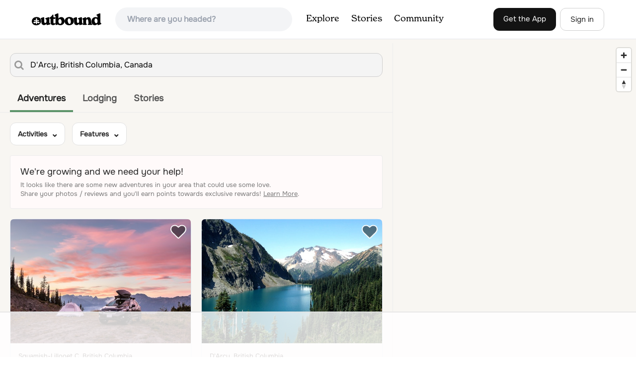

--- FILE ---
content_type: text/html
request_url: https://api.intentiq.com/profiles_engine/ProfilesEngineServlet?at=39&mi=10&dpi=936734067&pt=17&dpn=1&iiqidtype=2&iiqpcid=14035a5a-0767-4fae-9694-ca7c4f7467fe&iiqpciddate=1768579020165&pcid=ea09cd37-3f62-4d93-9737-5cfb94b71b38&idtype=3&gdpr=0&japs=false&jaesc=0&jafc=0&jaensc=0&jsver=0.33&testGroup=A&source=pbjs&ABTestingConfigurationSource=group&abtg=A&vrref=https%3A%2F%2Fwww.theoutbound.com
body_size: 53
content:
{"abPercentage":97,"adt":1,"ct":2,"isOptedOut":false,"data":{"eids":[]},"dbsaved":"false","ls":true,"cttl":86400000,"abTestUuid":"g_a20da656-131d-48dc-a2ff-f38d3fe9b8d6","tc":9,"sid":-363228612}

--- FILE ---
content_type: text/html; charset=utf-8
request_url: https://www.google.com/recaptcha/api2/aframe
body_size: 269
content:
<!DOCTYPE HTML><html><head><meta http-equiv="content-type" content="text/html; charset=UTF-8"></head><body><script nonce="lZl9FFh7ktAoZKJTVQDCiw">/** Anti-fraud and anti-abuse applications only. See google.com/recaptcha */ try{var clients={'sodar':'https://pagead2.googlesyndication.com/pagead/sodar?'};window.addEventListener("message",function(a){try{if(a.source===window.parent){var b=JSON.parse(a.data);var c=clients[b['id']];if(c){var d=document.createElement('img');d.src=c+b['params']+'&rc='+(localStorage.getItem("rc::a")?sessionStorage.getItem("rc::b"):"");window.document.body.appendChild(d);sessionStorage.setItem("rc::e",parseInt(sessionStorage.getItem("rc::e")||0)+1);localStorage.setItem("rc::h",'1768579025334');}}}catch(b){}});window.parent.postMessage("_grecaptcha_ready", "*");}catch(b){}</script></body></html>

--- FILE ---
content_type: text/plain
request_url: https://rtb.openx.net/openrtbb/prebidjs
body_size: -84
content:
{"id":"ce2c565d-6fe6-4aa2-92ee-11227bed5258","nbr":0}

--- FILE ---
content_type: text/plain
request_url: https://rtb.openx.net/openrtbb/prebidjs
body_size: -225
content:
{"id":"e3fdea78-2833-4a80-aed1-5d0fed98d6d8","nbr":0}

--- FILE ---
content_type: text/plain; charset=utf-8
request_url: https://ads.adthrive.com/http-api/cv2
body_size: 6104
content:
{"om":["014d31bb","024w7jmn","055b4046-c4ab-4789-a013-e089ed2b44fd","05657d2a-34b3-4399-a8fe-4547d5c5d619","0929nj63","0av741zl","0b0m8l4f","0nkew1d9","0ubeqno1","0yr3r2xx","1","10011/855b136a687537d76857f15c0c86e70b","1011_302_56233630","10310289136970_559920874","10310289136970_593674671","106d878a-4ebe-4c2c-aa3c-f576a7484fa9","10ua7afe","11142692","11509227","11896988","11999803","12010080","12010084","12010088","12123650","12142259","12151247","124682_602","124684_145","124843_8","124848_7","124853_7","12gfb8kp","1374w81n","13mvd7kb","1453468","14xoyqyz","16x7UEIxQu8","17_24104693","17_24683312","17_24767239","1832l91i","18c49ca8-36b1-4974-a2f9-3e5a2fe20e3e","1cmuj15l","1dwefsfs","1ekh5tp4","1h7yhpl7","1kch9gc0","1o3c69b1","1p4k6hot","1zp8pjcw","202d4qe7","20421090_200_EAAYACogyy0RzHbkTBh30TNsrxZR28Ohi-3ey2rLnbQlrDDSVmQyBCEE070_","206_501425","206_549410","2132:46039086","2132:46039087","2132:46039090","2132:46039903","2132:46039943","2249:553779915","2249:650650503","2249:657216801","2249:691910064","2249:691914577","2307:0is68vil","2307:0ubeqno1","2307:31yw6nyu","2307:4bzcxdwk","2307:4qxmmgd2","2307:4sxvf937","2307:64x7dtvi","2307:6u4glzf8","2307:6wbm92qr","2307:76odrdws","2307:77gj3an4","2307:794di3me","2307:7cmeqmw8","2307:8pksr1ui","2307:9nex8xyd","2307:auyahd87","2307:c1hsjx06","2307:cv2huqwc","2307:e49ssopz","2307:fe9c3abs","2307:g749lgab","2307:g80wmwcu","2307:ge4000vb","2307:jczkyd04","2307:mn537fcq","2307:mrxgofeg","2307:o5atmw3y","2307:qsssq7ii","2307:t4zab46q","2307:tjhavble","2307:u30fsj32","2307:u7p1kjgp","2307:udxsdt9w","2307:urut9okb","2307:vtri9xns","2307:y6mvqh9c","2307:z2zvrgyz","23786440","2409_15064_70_86112923","2409_15064_70_86128400","2409_25495_176_CR52092920","2409_25495_176_CR52092923","2409_25495_176_CR52092954","2409_25495_176_CR52153849","2409_25495_176_CR52178315","2409_25495_176_CR52180473","245841736","25048198","25048614","25048620","25_52qaclee","25_53v6aquw","25_hgrz3ggo","25_o4jf439x","262594","2662_200562_8172724","2701defc-15a7-47ce-86bd-f5d8bb756305","2715_9888_262594","2715_9888_501349","2715_9888_549410","28u7c6ez","29414696","29414711","2ayubha1","2jkfc11f","2vx824el","2yor97dj","3003185","30583865","308_125203_14","308_125204_11","31qdo7ks","31yw6nyu","32738125","33106994","33604490","33608759","33637455","3490:CR52092919","3490:CR52212685","3490:CR52212686","3490:CR52212688","3658_104255_tjhavble","3658_136236_rvmx4z8a","3658_149557_6u4glzf8","3658_15078_u5zlepic","3658_15233_4sxvf937","3658_15936_31yw6nyu","3658_15936_io73zia8","3658_16671_T26265953","3658_18152_mwnvongn","3658_203382_5gc3dsqf","3658_203382_auyahd87","3658_203382_vtri9xns","3702_139777_24765466","3702_139777_24765483","3702_139777_24765548","3745kao5","381513943572","3822:23421345","395389984","39uj4z2h","3LMBEkP-wis","3a19xks2","3a93f871-15be-4fc6-9924-26c53586842c","3b572bb7-c4ef-417f-b5a8-a0128f2b068f","3je11mti","3k7yez81","3o6augn1","3v2n6fcp","3v5u0p3e","3z9sc003","3zp8ouf1","402680664","4083IP31KS13kodabuilt_77f48","409_192565","409_216326","409_216366","409_216384","409_216406","409_216407","409_216408","409_216416","409_216418","409_220149","409_220168","409_225975","409_225978","409_225982","409_225987","409_225988","409_225990","409_225992","409_226321","409_226322","409_226324","409_226336","409_226352","409_227223","409_227224","409_227239","409_228055","409_228115","409_231797","43919985","44629254","458901553568","46039085","47745534","47869802","47yfy2kc","481703827","485027845327","48673577","48739100","48877306","4941618","4947806","4972638","4972640","4afca42j","4aqwokyz","4cepw60l","4fk9nxse","4ghpg1az","4l8wnsbf","4qxmmgd2","4sxvf937","4tgls8cg","4yevyu88","4zai8e8t","501349","513182805","51372410","521_425_203500","521_425_203501","521_425_203505","521_425_203509","521_425_203515","521_425_203518","521_425_203535","521_425_203542","521_425_203614","521_425_203615","521_425_203657","521_425_203659","521_425_203663","521_425_203666","521_425_203683","521_425_203705","521_425_203714","521_425_203729","521_425_203730","521_425_203731","521_425_203732","521_425_203733","521_425_203867","521_425_203877","521_425_203892","521_425_203893","521_425_203917","521_425_203932","521_425_203946","521_425_203959","52bh8xmf","5316_139700_16b4f0e9-216b-407b-816c-070dabe05b28","5316_139700_3cdf5be4-408f-43d7-a14f-b5d558e7b1b2","5316_139700_44d12f53-720c-4d77-aa3f-2c657f68dcfa","5316_139700_53a52a68-f2b1-43b7-bef4-56b9aa9addac","5316_139700_6aefc6d3-264a-439b-b013-75aa5c48e883","5316_139700_a8ac655a-14ad-4f1a-ba03-9f5a49b9fdd8","5316_139700_bd0b86af-29f5-418b-9bb4-3aa99ec783bd","5316_139700_e57da5d6-bc41-40d9-9688-87a11ae6ec85","53v6aquw","55101612","5510:kecbwzbd","551330","55167461","55178669","5532:553779915","55344633","555_165_788423459230","5563_66529_OAIP.1c76eaab97db85bd36938f82604fa570","5563_66529_OAIP.8a90d14040a9d730016bd299770f7091","5563_66529_OAIP.dabb7fc254f365e3c3cf38954bb1bf4c","55726194","557_409_216386","557_409_220139","557_409_220159","557_409_220333","557_409_220334","557_409_220338","557_409_220343","557_409_220344","557_409_220353","557_409_220354","557_409_228055","557_409_228065","557_409_228077","557_409_228105","557_409_228349","557_409_228354","55826909","558_93_4aqwokyz","558_93_sgd7bqgu","5626536529","56635908","5926525161","593674671","59818357","59873208","59873223","5fz7vp77","5gc3dsqf","5ia3jbdy","5rd4wk9i","5rt0lalb","5sfc9ja1","5zlmes3y","6026574625","60505853","60825627","609577512","60f5a06w","61210719","6126595891","61516309","616794222","618576351","618876699","618980679","619089559","61916211","61932920","61932925","61932933","61932948","61932957","62019933","62187798","6226505231","6226507991","6250_66552_943382804","627227759","627309156","627309159","627506665","628015148","628086965","628153053","628222860","628223277","628360579","628360582","628444259","628444262","628444349","628444433","628444439","628456307","628456310","628456313","628456379","628456382","628456403","628622163","628622169","628622172","628622175","628622178","628622241","628622244","628622247","628622250","628683371","628687043","628687157","628687460","628687463","628803013","628841673","629007394","629009180","629167998","629168001","629168010","629168565","629171196","629171202","62946743","62946748","62978299","62980383","62980385","63044230","6365_61796_685193681490","6365_61796_788314728418","6365_61796_788401858556","6365_61796_788423458216","6365_61796_790806799178","636910768489","63barbg1","6547_67916_CykzNUTp8bxFMKrBtODT","6547_67916_Kk6RcbKvKSZYrP0pTH38","6547_67916_MpTlQzByGGwfUx2jOsh4","6547_67916_n8nOhMi1PLTZCqAiyu7G","6547_67916_nqe0rvjUxF7EqEQRwSgH","6547_67916_uIzitrQA0oAmnM0iuJdK","6547_67916_zaYeDX5gvolq7YrNU0bS","659216891404","659713728691","670_9916_703663165","677843517","680_99480_700109379","680_99480_700109389","680_99480_700109391","680_99480_700109393","680_99480_700109399","688070999","688078501","692192868","696314600","696332890","697190072","697525795","697876994","698595709","699813340","699824707","6l5qanx0","6u4glzf8","6wbm92qr","6zt4aowl","700109383","700109389","700109391","700109399","702397981","702423494","702769751","703943422","704260738","704910434","704911769","705268174","70_86470702","7414_121891_6151445","76odrdws","7732580","77gj3an4","79096172","794di3me","7brjk2xx","7c3285a2-79f6-4a4f-b696-182d09e3be3b","7fc6xgyo","7k27twoj","7x8f326o","7xb3th35","80070365","80070376","80070391","8152859","8152879","8161137","82133858","82133859","82286818","82286845","82286850","8341_230731_591283456202345442","84578122","85943196","85943199","85954255","85_1096iq141cr2750.123ae3b0","86509229","88o5ox1x","8ax1f5n9","8b5u826e","8fdfc014","8h0jrkwl","8orkh93v","8osostik","8pksr1ui","8ptlop6y","8vv4rx9p","8w4klwi4","9057/211d1f0fa71d1a58cabee51f2180e38f","9057/5f448328401da696520ae886a00965e2","9242758","9nex8xyd","9nkdugpt","9phuypxd","9rqgwgyb","9sx540w1","9vykgux1","9yffr0hr","XeOZBuzVtlgTiY6xc9ogWA==","YM34v0D1p1g","a0cb0e04-c856-49f6-808a-3bf062a98161","a0oxacu8","a55fh6ja","a566o9hb","a91b12a9-f528-452f-8bf7-9b677da4f253","acf53c2e-0d80-415e-bc1c-90861f7b469e","auyahd87","axa2hq5l","b/ZHs3rLdvwDBq+46Ruzsw==","b3sqze11","b943543d-cfcd-4609-9200-30ae3174b354","be4hm1i2","bmp4lbzm","bn278v80","bnpe74hh","bpecuyjx","bpwmigtk","bwrjdgxj","bwwbm3ch","bzp9la1n","c1hsjx06","c7z0h277","cbg18jr6","ch5fuz3g","clpej29x","co17kfxk","cqant14y","cr-19teyq8luatj","cr-1orr1qciuatj","cr-2deugwfeu9vd","cr-3kc0l701u9vd","cr-6ovjht2eu9vd","cr-9c_uyzk7qv8qeuzu","cr-aawz3f2subwj","cr-f6puwm2x27tf1","cr-f6puwm2yu7tf1","cr-g1kxna8euatj","cr-i0n3dq7wu9vd","cr-i0n3dq7wuatj","cr-i0n3dq7wubwe","cr-i0n3dq7wubxe","cr-lg354l2uvergv2","cr-okttwdu0ubwe","cr-r9sinsa3ubwe","cr-sk1vaer4u9vd","cr-x5xes1eju9vd","cr-x5xes1ejubxe","cr-zsg7lhm6uatj","cr223-96xuyi3tu8rm","cv2huqwc","cymho2zs","d7c7d74a-781c-4ed6-a26d-f4e1f94c42a4","d8ijy7f2","daw00eve","de66hk0y","dif1fgsg","dkauyk7l","dmoplxrm","dzn3z50z","e26xdxpa","e2c76his","e2qeeuc5","e3d1a085-db9e-467b-b897-8d3aab978444","ekbvh329","emhpbido","er0hyaq2","extremereach_creative_76559239","ey0u83c2","ey2980u83c2","f0u03q6w","f351155d-0224-4b58-8674-2133cbfb8166","fe9c3abs","fee111b4-a688-4254-9931-27fa7dc2b8a9","fjzzyur4","fmmrtnw7","fv85xz0v","fwpo5wab","g2ozgyf2","g31jnagh","g5egxitt","g80wmwcu","g88ob0qg","ge4000vb","ge4kwk32","gnalgf6a","gptnkigq","gsez3kpt","hf9btnbz","hgrz3ggo","hi8yer5p","hqz7anxg","hr48t0p1","hsj3dah0","hueqprai","hxxrc6st","i2aglcoy","i90isgt0","i92980isgt0","iaqttatc","id2edyhf","imu4u2yg","io73zia8","is1l9zv2","iti1dt76","iwmsjand","j33prfbe","j39smngx","j4r0agpc","j6rba5gh","j88267wd","jczkyd04","jd035jgw","jf0p7mje","jgsvxgob","jr169syq","k2gvmi4i","k37d20v0","kecbwzbd","kgfwtasx","kk2985768bd","kk5768bd","knoebx5v","ktpkpcen","kx5rgl0a","kz8629zd","l1keero7","lc1wx7d6","ldnbhfjl","ldv3iy6n","ldw6o4cm","lfjpjw5a","llejctn7","ls74a5wb","ls8qobn6","m1gs48fk","m2n177jy","m3hfagc2","m9tz4e6u","mh2a3cu2","mohri2dm","mrxgofeg","mtsc0nih","mwnvongn","nhj2cja8","nhusnlsk","nrs1hc5n","nv0uqrqm","o2s05iig","oa0pvhpe","ocvw1ibc","offogevi","ofoon6ir","ofx94j80","okkdbng9","op18x7un","op9gtamy","ot91zbhz","ouycdkmq","oz31jrd0","ozdii3rw","pgs2tniz","pilv78fi","piwneqqj","pm9dmfkk","po1pucm2","poc1p809","pte4wl23","q9plh3qd","qb8hi5il","qffuo3l3","qp002yqd","qqvgscdx","qsssq7ii","qxyyieje","r0jcphuw","r4slj7p5","riaslz7g","rmenh8cz","rmrep4nh","rnvjtx7r","rrlikvt1","s4s41bit","sagk476t","sgd7bqgu","sj00zm5c","t4zab46q","t5kb9pme","t7jqyl3m","ti0s3bz3","tjdlqflr","tjhavble","tsa21krj","tuivy3lz","u30fsj32","u7p1kjgp","udxsdt9w","uf7vbcrs","ujqkqtnh","uktf5q4v","urut9okb","v9nj2zmr","vf0dq19q","vj7hzkpp","vntg5tj3","vosqszns","vtnlq9d0","vtri9xns","vtwgy72c","w1ws81sy","w4bnsnfn","w82ynfkl","w9z4nv6x","wix9gxm5","wpkv7ngm","wt0wmo2s","wu5qr81l","wxfnrapl","x3ciztax","xbw1u79v","xgzzblzl","xhcpnehk","xies7jcx","xjq9sbpc","xncaqh7c","xtxa8s2d","xwhet1qh","xxv36f9n","xz9ajlkq","y51tr986","y6s0p94l","yi6qlg3p","yn9en1xv","yq5t5meg","z2zvrgyz","zaiy3lqy","zmrf3d2x","zn3r9acx","zuen76ia","zvfjb0vm","zw6jpag6","zwzjgvpw","7979132","7979135"],"pmp":[],"adomains":["1md.org","a4g.com","about.bugmd.com","acelauncher.com","adameve.com","adelion.com","adp3.net","advenuedsp.com","aibidauction.com","aibidsrv.com","akusoli.com","allofmpls.org","arkeero.net","ato.mx","avazutracking.net","avid-ad-server.com","avid-adserver.com","avidadserver.com","aztracking.net","bc-sys.com","bcc-ads.com","bidderrtb.com","bidscube.com","bizzclick.com","bkserving.com","bksn.se","brightmountainads.com","bucksense.io","bugmd.com","ca.iqos.com","capitaloneshopping.com","cdn.dsptr.com","clarifion.com","clean.peebuster.com","cotosen.com","cs.money","cwkuki.com","dallasnews.com","dcntr-ads.com","decenterads.com","derila-ergo.com","dhgate.com","dhs.gov","digitaladsystems.com","displate.com","doyour.bid","dspbox.io","envisionx.co","ezmob.com","fla-keys.com","fmlabsonline.com","g123.jp","g2trk.com","gadgetslaboratory.com","gadmobe.com","getbugmd.com","goodtoknowthis.com","gov.il","grosvenorcasinos.com","guard.io","hero-wars.com","holts.com","howto5.io","http://bookstofilm.com/","http://countingmypennies.com/","http://fabpop.net/","http://folkaly.com/","http://gameswaka.com/","http://gowdr.com/","http://gratefulfinance.com/","http://outliermodel.com/","http://profitor.com/","http://tenfactorialrocks.com/","http://vovviral.com/","https://instantbuzz.net/","https://www.royalcaribbean.com/","ice.gov","imprdom.com","justanswer.com","liverrenew.com","longhornsnuff.com","lovehoney.com","lowerjointpain.com","lymphsystemsupport.com","meccabingo.com","media-servers.net","medimops.de","miniretornaveis.com","mobuppsrtb.com","motionspots.com","mygrizzly.com","myiq.com","myrocky.ca","national-lottery.co.uk","nbliver360.com","ndc.ajillionmax.com","nibblr-ai.com","niutux.com","nordicspirit.co.uk","notify.nuviad.com","notify.oxonux.com","own-imp.vrtzads.com","paperela.com","parasiterelief.com","peta.org","pfm.ninja","pixel.metanetwork.mobi","pixel.valo.ai","plannedparenthood.org","plf1.net","plt7.com","pltfrm.click","printwithwave.co","privacymodeweb.com","rangeusa.com","readywind.com","reklambids.com","ri.psdwc.com","royalcaribbean.com","royalcaribbean.com.au","rtb-adeclipse.io","rtb-direct.com","rtb.adx1.com","rtb.kds.media","rtb.reklambid.com","rtb.reklamdsp.com","rtb.rklmstr.com","rtbadtrading.com","rtbsbengine.com","rtbtradein.com","saba.com.mx","safevirus.info","securevid.co","seedtag.com","servedby.revive-adserver.net","shift.com","simple.life","smrt-view.com","swissklip.com","taboola.com","tel-aviv.gov.il","temu.com","theoceanac.com","track-bid.com","trackingintegral.com","trading-rtbg.com","trkbid.com","truthfinder.com","unoadsrv.com","usconcealedcarry.com","uuidksinc.net","vabilitytech.com","vashoot.com","vegogarden.com","viewtemplates.com","votervoice.net","vuse.com","waardex.com","wapstart.ru","wayvia.com","wdc.go2trk.com","weareplannedparenthood.org","webtradingspot.com","www.royalcaribbean.com","xapads.com","xiaflex.com","yourchamilia.com"]}

--- FILE ---
content_type: text/plain
request_url: https://rtb.openx.net/openrtbb/prebidjs
body_size: -225
content:
{"id":"fc7135a6-9576-449e-97ee-0fd14080a8e1","nbr":0}

--- FILE ---
content_type: text/plain; charset=UTF-8
request_url: https://at.teads.tv/fpc?analytics_tag_id=PUB_17002&tfpvi=&gdpr_consent=&gdpr_status=22&gdpr_reason=220&ccpa_consent=&sv=prebid-v1
body_size: 56
content:
ZThjMDIyZjEtZTI4ZS00NzY4LWEwYTQtODMzN2QxODY0ZGRhIy00LTg=